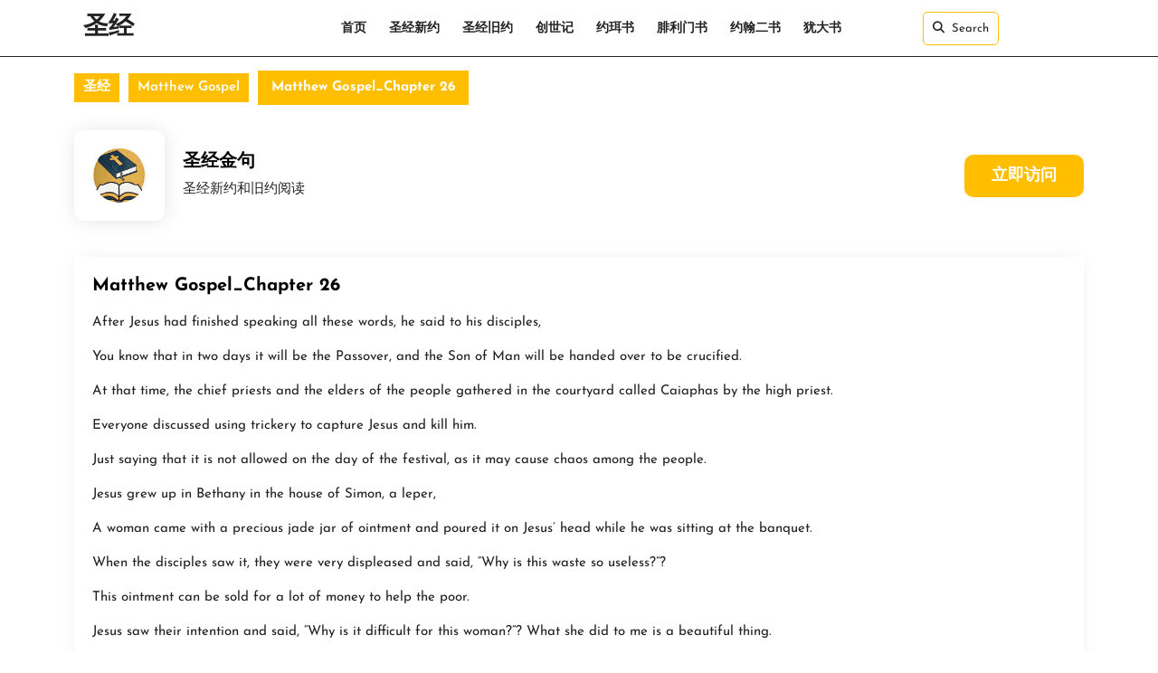

--- FILE ---
content_type: text/html
request_url: http://putianxiezi.com/matthew-gospel/7373.html
body_size: 12516
content:
<!DOCTYPE html>

<html lang="zh-Hans">

	<head>
	  	<meta charset="UTF-8">
	  	<meta name="viewport" content="width=device-width">
	  	<title>Matthew Gospel_Chapter 26 &#8211; 圣经</title>
<meta name='robots' content='max-image-preview:large' />
	<style>img:is([sizes="auto" i], [sizes^="auto," i]) { contain-intrinsic-size: 3000px 1500px }</style>
	<link rel="alternate" type="application/rss+xml" title="圣经 &raquo; Feed" href="http://putianxiezi.com/feed" />
<link rel="alternate" type="application/rss+xml" title="圣经 &raquo; 评论 Feed" href="http://putianxiezi.com/comments/feed" />
<script type="text/javascript">
/* <![CDATA[ */
window._wpemojiSettings = {"baseUrl":"https:\/\/s.w.org\/images\/core\/emoji\/16.0.1\/72x72\/","ext":".png","svgUrl":"https:\/\/s.w.org\/images\/core\/emoji\/16.0.1\/svg\/","svgExt":".svg","source":{"concatemoji":"http:\/\/putianxiezi.com\/wp-includes\/js\/wp-emoji-release.min.js?ver=6.8.2"}};
/*! This file is auto-generated */
!function(s,n){var o,i,e;function c(e){try{var t={supportTests:e,timestamp:(new Date).valueOf()};sessionStorage.setItem(o,JSON.stringify(t))}catch(e){}}function p(e,t,n){e.clearRect(0,0,e.canvas.width,e.canvas.height),e.fillText(t,0,0);var t=new Uint32Array(e.getImageData(0,0,e.canvas.width,e.canvas.height).data),a=(e.clearRect(0,0,e.canvas.width,e.canvas.height),e.fillText(n,0,0),new Uint32Array(e.getImageData(0,0,e.canvas.width,e.canvas.height).data));return t.every(function(e,t){return e===a[t]})}function u(e,t){e.clearRect(0,0,e.canvas.width,e.canvas.height),e.fillText(t,0,0);for(var n=e.getImageData(16,16,1,1),a=0;a<n.data.length;a++)if(0!==n.data[a])return!1;return!0}function f(e,t,n,a){switch(t){case"flag":return n(e,"\ud83c\udff3\ufe0f\u200d\u26a7\ufe0f","\ud83c\udff3\ufe0f\u200b\u26a7\ufe0f")?!1:!n(e,"\ud83c\udde8\ud83c\uddf6","\ud83c\udde8\u200b\ud83c\uddf6")&&!n(e,"\ud83c\udff4\udb40\udc67\udb40\udc62\udb40\udc65\udb40\udc6e\udb40\udc67\udb40\udc7f","\ud83c\udff4\u200b\udb40\udc67\u200b\udb40\udc62\u200b\udb40\udc65\u200b\udb40\udc6e\u200b\udb40\udc67\u200b\udb40\udc7f");case"emoji":return!a(e,"\ud83e\udedf")}return!1}function g(e,t,n,a){var r="undefined"!=typeof WorkerGlobalScope&&self instanceof WorkerGlobalScope?new OffscreenCanvas(300,150):s.createElement("canvas"),o=r.getContext("2d",{willReadFrequently:!0}),i=(o.textBaseline="top",o.font="600 32px Arial",{});return e.forEach(function(e){i[e]=t(o,e,n,a)}),i}function t(e){var t=s.createElement("script");t.src=e,t.defer=!0,s.head.appendChild(t)}"undefined"!=typeof Promise&&(o="wpEmojiSettingsSupports",i=["flag","emoji"],n.supports={everything:!0,everythingExceptFlag:!0},e=new Promise(function(e){s.addEventListener("DOMContentLoaded",e,{once:!0})}),new Promise(function(t){var n=function(){try{var e=JSON.parse(sessionStorage.getItem(o));if("object"==typeof e&&"number"==typeof e.timestamp&&(new Date).valueOf()<e.timestamp+604800&&"object"==typeof e.supportTests)return e.supportTests}catch(e){}return null}();if(!n){if("undefined"!=typeof Worker&&"undefined"!=typeof OffscreenCanvas&&"undefined"!=typeof URL&&URL.createObjectURL&&"undefined"!=typeof Blob)try{var e="postMessage("+g.toString()+"("+[JSON.stringify(i),f.toString(),p.toString(),u.toString()].join(",")+"));",a=new Blob([e],{type:"text/javascript"}),r=new Worker(URL.createObjectURL(a),{name:"wpTestEmojiSupports"});return void(r.onmessage=function(e){c(n=e.data),r.terminate(),t(n)})}catch(e){}c(n=g(i,f,p,u))}t(n)}).then(function(e){for(var t in e)n.supports[t]=e[t],n.supports.everything=n.supports.everything&&n.supports[t],"flag"!==t&&(n.supports.everythingExceptFlag=n.supports.everythingExceptFlag&&n.supports[t]);n.supports.everythingExceptFlag=n.supports.everythingExceptFlag&&!n.supports.flag,n.DOMReady=!1,n.readyCallback=function(){n.DOMReady=!0}}).then(function(){return e}).then(function(){var e;n.supports.everything||(n.readyCallback(),(e=n.source||{}).concatemoji?t(e.concatemoji):e.wpemoji&&e.twemoji&&(t(e.twemoji),t(e.wpemoji)))}))}((window,document),window._wpemojiSettings);
/* ]]> */
</script>
<style id='wp-emoji-styles-inline-css' type='text/css'>

	img.wp-smiley, img.emoji {
		display: inline !important;
		border: none !important;
		box-shadow: none !important;
		height: 1em !important;
		width: 1em !important;
		margin: 0 0.07em !important;
		vertical-align: -0.1em !important;
		background: none !important;
		padding: 0 !important;
	}
</style>
<link rel='stylesheet' id='wp-block-library-css' href='http://putianxiezi.com/wp-includes/css/dist/block-library/style.min.css?ver=6.8.2' type='text/css' media='all' />
<style id='wp-block-library-theme-inline-css' type='text/css'>
.wp-block-audio :where(figcaption){color:#555;font-size:13px;text-align:center}.is-dark-theme .wp-block-audio :where(figcaption){color:#ffffffa6}.wp-block-audio{margin:0 0 1em}.wp-block-code{border:1px solid #ccc;border-radius:4px;font-family:Menlo,Consolas,monaco,monospace;padding:.8em 1em}.wp-block-embed :where(figcaption){color:#555;font-size:13px;text-align:center}.is-dark-theme .wp-block-embed :where(figcaption){color:#ffffffa6}.wp-block-embed{margin:0 0 1em}.blocks-gallery-caption{color:#555;font-size:13px;text-align:center}.is-dark-theme .blocks-gallery-caption{color:#ffffffa6}:root :where(.wp-block-image figcaption){color:#555;font-size:13px;text-align:center}.is-dark-theme :root :where(.wp-block-image figcaption){color:#ffffffa6}.wp-block-image{margin:0 0 1em}.wp-block-pullquote{border-bottom:4px solid;border-top:4px solid;color:currentColor;margin-bottom:1.75em}.wp-block-pullquote cite,.wp-block-pullquote footer,.wp-block-pullquote__citation{color:currentColor;font-size:.8125em;font-style:normal;text-transform:uppercase}.wp-block-quote{border-left:.25em solid;margin:0 0 1.75em;padding-left:1em}.wp-block-quote cite,.wp-block-quote footer{color:currentColor;font-size:.8125em;font-style:normal;position:relative}.wp-block-quote:where(.has-text-align-right){border-left:none;border-right:.25em solid;padding-left:0;padding-right:1em}.wp-block-quote:where(.has-text-align-center){border:none;padding-left:0}.wp-block-quote.is-large,.wp-block-quote.is-style-large,.wp-block-quote:where(.is-style-plain){border:none}.wp-block-search .wp-block-search__label{font-weight:700}.wp-block-search__button{border:1px solid #ccc;padding:.375em .625em}:where(.wp-block-group.has-background){padding:1.25em 2.375em}.wp-block-separator.has-css-opacity{opacity:.4}.wp-block-separator{border:none;border-bottom:2px solid;margin-left:auto;margin-right:auto}.wp-block-separator.has-alpha-channel-opacity{opacity:1}.wp-block-separator:not(.is-style-wide):not(.is-style-dots){width:100px}.wp-block-separator.has-background:not(.is-style-dots){border-bottom:none;height:1px}.wp-block-separator.has-background:not(.is-style-wide):not(.is-style-dots){height:2px}.wp-block-table{margin:0 0 1em}.wp-block-table td,.wp-block-table th{word-break:normal}.wp-block-table :where(figcaption){color:#555;font-size:13px;text-align:center}.is-dark-theme .wp-block-table :where(figcaption){color:#ffffffa6}.wp-block-video :where(figcaption){color:#555;font-size:13px;text-align:center}.is-dark-theme .wp-block-video :where(figcaption){color:#ffffffa6}.wp-block-video{margin:0 0 1em}:root :where(.wp-block-template-part.has-background){margin-bottom:0;margin-top:0;padding:1.25em 2.375em}
</style>
<style id='classic-theme-styles-inline-css' type='text/css'>
/*! This file is auto-generated */
.wp-block-button__link{color:#fff;background-color:#32373c;border-radius:9999px;box-shadow:none;text-decoration:none;padding:calc(.667em + 2px) calc(1.333em + 2px);font-size:1.125em}.wp-block-file__button{background:#32373c;color:#fff;text-decoration:none}
</style>
<style id='global-styles-inline-css' type='text/css'>
:root{--wp--preset--aspect-ratio--square: 1;--wp--preset--aspect-ratio--4-3: 4/3;--wp--preset--aspect-ratio--3-4: 3/4;--wp--preset--aspect-ratio--3-2: 3/2;--wp--preset--aspect-ratio--2-3: 2/3;--wp--preset--aspect-ratio--16-9: 16/9;--wp--preset--aspect-ratio--9-16: 9/16;--wp--preset--color--black: #000000;--wp--preset--color--cyan-bluish-gray: #abb8c3;--wp--preset--color--white: #ffffff;--wp--preset--color--pale-pink: #f78da7;--wp--preset--color--vivid-red: #cf2e2e;--wp--preset--color--luminous-vivid-orange: #ff6900;--wp--preset--color--luminous-vivid-amber: #fcb900;--wp--preset--color--light-green-cyan: #7bdcb5;--wp--preset--color--vivid-green-cyan: #00d084;--wp--preset--color--pale-cyan-blue: #8ed1fc;--wp--preset--color--vivid-cyan-blue: #0693e3;--wp--preset--color--vivid-purple: #9b51e0;--wp--preset--gradient--vivid-cyan-blue-to-vivid-purple: linear-gradient(135deg,rgba(6,147,227,1) 0%,rgb(155,81,224) 100%);--wp--preset--gradient--light-green-cyan-to-vivid-green-cyan: linear-gradient(135deg,rgb(122,220,180) 0%,rgb(0,208,130) 100%);--wp--preset--gradient--luminous-vivid-amber-to-luminous-vivid-orange: linear-gradient(135deg,rgba(252,185,0,1) 0%,rgba(255,105,0,1) 100%);--wp--preset--gradient--luminous-vivid-orange-to-vivid-red: linear-gradient(135deg,rgba(255,105,0,1) 0%,rgb(207,46,46) 100%);--wp--preset--gradient--very-light-gray-to-cyan-bluish-gray: linear-gradient(135deg,rgb(238,238,238) 0%,rgb(169,184,195) 100%);--wp--preset--gradient--cool-to-warm-spectrum: linear-gradient(135deg,rgb(74,234,220) 0%,rgb(151,120,209) 20%,rgb(207,42,186) 40%,rgb(238,44,130) 60%,rgb(251,105,98) 80%,rgb(254,248,76) 100%);--wp--preset--gradient--blush-light-purple: linear-gradient(135deg,rgb(255,206,236) 0%,rgb(152,150,240) 100%);--wp--preset--gradient--blush-bordeaux: linear-gradient(135deg,rgb(254,205,165) 0%,rgb(254,45,45) 50%,rgb(107,0,62) 100%);--wp--preset--gradient--luminous-dusk: linear-gradient(135deg,rgb(255,203,112) 0%,rgb(199,81,192) 50%,rgb(65,88,208) 100%);--wp--preset--gradient--pale-ocean: linear-gradient(135deg,rgb(255,245,203) 0%,rgb(182,227,212) 50%,rgb(51,167,181) 100%);--wp--preset--gradient--electric-grass: linear-gradient(135deg,rgb(202,248,128) 0%,rgb(113,206,126) 100%);--wp--preset--gradient--midnight: linear-gradient(135deg,rgb(2,3,129) 0%,rgb(40,116,252) 100%);--wp--preset--font-size--small: 13px;--wp--preset--font-size--medium: 20px;--wp--preset--font-size--large: 36px;--wp--preset--font-size--x-large: 42px;--wp--preset--spacing--20: 0.44rem;--wp--preset--spacing--30: 0.67rem;--wp--preset--spacing--40: 1rem;--wp--preset--spacing--50: 1.5rem;--wp--preset--spacing--60: 2.25rem;--wp--preset--spacing--70: 3.38rem;--wp--preset--spacing--80: 5.06rem;--wp--preset--shadow--natural: 6px 6px 9px rgba(0, 0, 0, 0.2);--wp--preset--shadow--deep: 12px 12px 50px rgba(0, 0, 0, 0.4);--wp--preset--shadow--sharp: 6px 6px 0px rgba(0, 0, 0, 0.2);--wp--preset--shadow--outlined: 6px 6px 0px -3px rgba(255, 255, 255, 1), 6px 6px rgba(0, 0, 0, 1);--wp--preset--shadow--crisp: 6px 6px 0px rgba(0, 0, 0, 1);}:where(.is-layout-flex){gap: 0.5em;}:where(.is-layout-grid){gap: 0.5em;}body .is-layout-flex{display: flex;}.is-layout-flex{flex-wrap: wrap;align-items: center;}.is-layout-flex > :is(*, div){margin: 0;}body .is-layout-grid{display: grid;}.is-layout-grid > :is(*, div){margin: 0;}:where(.wp-block-columns.is-layout-flex){gap: 2em;}:where(.wp-block-columns.is-layout-grid){gap: 2em;}:where(.wp-block-post-template.is-layout-flex){gap: 1.25em;}:where(.wp-block-post-template.is-layout-grid){gap: 1.25em;}.has-black-color{color: var(--wp--preset--color--black) !important;}.has-cyan-bluish-gray-color{color: var(--wp--preset--color--cyan-bluish-gray) !important;}.has-white-color{color: var(--wp--preset--color--white) !important;}.has-pale-pink-color{color: var(--wp--preset--color--pale-pink) !important;}.has-vivid-red-color{color: var(--wp--preset--color--vivid-red) !important;}.has-luminous-vivid-orange-color{color: var(--wp--preset--color--luminous-vivid-orange) !important;}.has-luminous-vivid-amber-color{color: var(--wp--preset--color--luminous-vivid-amber) !important;}.has-light-green-cyan-color{color: var(--wp--preset--color--light-green-cyan) !important;}.has-vivid-green-cyan-color{color: var(--wp--preset--color--vivid-green-cyan) !important;}.has-pale-cyan-blue-color{color: var(--wp--preset--color--pale-cyan-blue) !important;}.has-vivid-cyan-blue-color{color: var(--wp--preset--color--vivid-cyan-blue) !important;}.has-vivid-purple-color{color: var(--wp--preset--color--vivid-purple) !important;}.has-black-background-color{background-color: var(--wp--preset--color--black) !important;}.has-cyan-bluish-gray-background-color{background-color: var(--wp--preset--color--cyan-bluish-gray) !important;}.has-white-background-color{background-color: var(--wp--preset--color--white) !important;}.has-pale-pink-background-color{background-color: var(--wp--preset--color--pale-pink) !important;}.has-vivid-red-background-color{background-color: var(--wp--preset--color--vivid-red) !important;}.has-luminous-vivid-orange-background-color{background-color: var(--wp--preset--color--luminous-vivid-orange) !important;}.has-luminous-vivid-amber-background-color{background-color: var(--wp--preset--color--luminous-vivid-amber) !important;}.has-light-green-cyan-background-color{background-color: var(--wp--preset--color--light-green-cyan) !important;}.has-vivid-green-cyan-background-color{background-color: var(--wp--preset--color--vivid-green-cyan) !important;}.has-pale-cyan-blue-background-color{background-color: var(--wp--preset--color--pale-cyan-blue) !important;}.has-vivid-cyan-blue-background-color{background-color: var(--wp--preset--color--vivid-cyan-blue) !important;}.has-vivid-purple-background-color{background-color: var(--wp--preset--color--vivid-purple) !important;}.has-black-border-color{border-color: var(--wp--preset--color--black) !important;}.has-cyan-bluish-gray-border-color{border-color: var(--wp--preset--color--cyan-bluish-gray) !important;}.has-white-border-color{border-color: var(--wp--preset--color--white) !important;}.has-pale-pink-border-color{border-color: var(--wp--preset--color--pale-pink) !important;}.has-vivid-red-border-color{border-color: var(--wp--preset--color--vivid-red) !important;}.has-luminous-vivid-orange-border-color{border-color: var(--wp--preset--color--luminous-vivid-orange) !important;}.has-luminous-vivid-amber-border-color{border-color: var(--wp--preset--color--luminous-vivid-amber) !important;}.has-light-green-cyan-border-color{border-color: var(--wp--preset--color--light-green-cyan) !important;}.has-vivid-green-cyan-border-color{border-color: var(--wp--preset--color--vivid-green-cyan) !important;}.has-pale-cyan-blue-border-color{border-color: var(--wp--preset--color--pale-cyan-blue) !important;}.has-vivid-cyan-blue-border-color{border-color: var(--wp--preset--color--vivid-cyan-blue) !important;}.has-vivid-purple-border-color{border-color: var(--wp--preset--color--vivid-purple) !important;}.has-vivid-cyan-blue-to-vivid-purple-gradient-background{background: var(--wp--preset--gradient--vivid-cyan-blue-to-vivid-purple) !important;}.has-light-green-cyan-to-vivid-green-cyan-gradient-background{background: var(--wp--preset--gradient--light-green-cyan-to-vivid-green-cyan) !important;}.has-luminous-vivid-amber-to-luminous-vivid-orange-gradient-background{background: var(--wp--preset--gradient--luminous-vivid-amber-to-luminous-vivid-orange) !important;}.has-luminous-vivid-orange-to-vivid-red-gradient-background{background: var(--wp--preset--gradient--luminous-vivid-orange-to-vivid-red) !important;}.has-very-light-gray-to-cyan-bluish-gray-gradient-background{background: var(--wp--preset--gradient--very-light-gray-to-cyan-bluish-gray) !important;}.has-cool-to-warm-spectrum-gradient-background{background: var(--wp--preset--gradient--cool-to-warm-spectrum) !important;}.has-blush-light-purple-gradient-background{background: var(--wp--preset--gradient--blush-light-purple) !important;}.has-blush-bordeaux-gradient-background{background: var(--wp--preset--gradient--blush-bordeaux) !important;}.has-luminous-dusk-gradient-background{background: var(--wp--preset--gradient--luminous-dusk) !important;}.has-pale-ocean-gradient-background{background: var(--wp--preset--gradient--pale-ocean) !important;}.has-electric-grass-gradient-background{background: var(--wp--preset--gradient--electric-grass) !important;}.has-midnight-gradient-background{background: var(--wp--preset--gradient--midnight) !important;}.has-small-font-size{font-size: var(--wp--preset--font-size--small) !important;}.has-medium-font-size{font-size: var(--wp--preset--font-size--medium) !important;}.has-large-font-size{font-size: var(--wp--preset--font-size--large) !important;}.has-x-large-font-size{font-size: var(--wp--preset--font-size--x-large) !important;}
:where(.wp-block-post-template.is-layout-flex){gap: 1.25em;}:where(.wp-block-post-template.is-layout-grid){gap: 1.25em;}
:where(.wp-block-columns.is-layout-flex){gap: 2em;}:where(.wp-block-columns.is-layout-grid){gap: 2em;}
:root :where(.wp-block-pullquote){font-size: 1.5em;line-height: 1.6;}
</style>
<link rel='stylesheet' id='video-podcasting-font-css' href='http://putianxiezi.com/wp-content/fonts/2230032347392753b31b80a7e2020727.css?ver=6.8.2' type='text/css' media='all' />
<link rel='stylesheet' id='video-podcasting-block-style-css' href='http://putianxiezi.com/wp-content/themes/video-podcasting/assets/css/blocks.css?ver=6.8.2' type='text/css' media='all' />
<link rel='stylesheet' id='video-podcasting-block-patterns-style-frontend-css' href='http://putianxiezi.com/wp-content/themes/video-podcasting/inc/block-patterns/css/block-frontend.css?ver=6.8.2' type='text/css' media='all' />
<link rel='stylesheet' id='bootstrap-style-css' href='http://putianxiezi.com/wp-content/themes/video-podcasting/assets/css/bootstrap.css?ver=6.8.2' type='text/css' media='all' />
<link rel='stylesheet' id='video-podcasting-basic-style-css' href='http://putianxiezi.com/wp-content/themes/video-podcasting/style.css?ver=6.8.2' type='text/css' media='all' />
<style id='video-podcasting-basic-style-inline-css' type='text/css'>
@media screen and (max-width:1000px) {}@media screen and (max-width:720px) {}@media screen and (min-width: 721px) and (max-width: 768px) {}body{max-width: 100%;}#slider.slider-img img{opacity:0.7}#slider{background-color: 1;}.page-template-custom-home-page .main-header{position: static; border-bottom: 1px solid #222222;}#slider{display:none;} @media screen and (max-width:575px) {#slider{display:block;} }@media screen and (max-width:575px) {#sidebar{display:block;} }@media screen and (max-width:575px) {.scrollup i{visibility:visible !important;} }.post-main-box .more-btn a{font-size: 14;}.post-main-box .more-btn a{text-transform:Uppercase;}.post-main-box .more-btn a{letter-spacing: 14;}.post-main-box{}#footer h3, #footer .wp-block-search .wp-block-search__label{text-align: left;}#footer .widget{text-align: left;}.copyright p{width:100%; text-align:center; float:none;}#footer{background-attachment: scroll !important;}#footer{background-position: center center!important;}.main-navigation a{}.main-header{background-position: center top!important;}.main-navigation a{font-weight: 600;}.main-navigation a{text-transform:Uppercase;}.woocommerce ul.products li.product .onsale{left: auto !important; right: 10px !important;}#footer{}#footer h3, a.rsswidget.rss-widget-title{letter-spacing: 1px;}#footer h3, a.rsswidget.rss-widget-title{font-size: 30px;}#footer h3{text-transform:Capitalize;}#footer h3, a.rsswidget.rss-widget-title{font-weight: 600;}@media screen and (max-width:575px){
			#preloader{display:none !important;} }@media screen and (min-width:768px) {.bradcrumbs{text-align:start;}}
</style>
<link rel='stylesheet' id='font-awesome-css-css' href='http://putianxiezi.com/wp-content/themes/video-podcasting/assets/css/fontawesome-all.css?ver=6.8.2' type='text/css' media='all' />
<link rel='stylesheet' id='animate-style-css' href='http://putianxiezi.com/wp-content/themes/video-podcasting/assets/css/animate.css?ver=6.8.2' type='text/css' media='all' />
<link rel='stylesheet' id='dashicons-css' href='http://putianxiezi.com/wp-includes/css/dashicons.min.css?ver=6.8.2' type='text/css' media='all' />
<script type="text/javascript" src="http://putianxiezi.com/wp-includes/js/jquery/jquery.min.js?ver=3.7.1" id="jquery-core-js"></script>
<script type="text/javascript" src="http://putianxiezi.com/wp-includes/js/jquery/jquery-migrate.min.js?ver=3.4.1" id="jquery-migrate-js"></script>
<link rel="https://api.w.org/" href="http://putianxiezi.com/wp-json/" /><link rel="alternate" title="JSON" type="application/json" href="http://putianxiezi.com/wp-json/wp/v2/posts/7373" /><link rel="EditURI" type="application/rsd+xml" title="RSD" href="http://putianxiezi.com/xmlrpc.php?rsd" />
<meta name="generator" content="WordPress 6.8.2" />
<link rel="canonical" href="http://putianxiezi.com/matthew-gospel/7373.html" />
<link rel='shortlink' href='http://putianxiezi.com/?p=7373' />
<link rel="alternate" title="oEmbed (JSON)" type="application/json+oembed" href="http://putianxiezi.com/wp-json/oembed/1.0/embed?url=http%3A%2F%2Fputianxiezi.com%2Fmatthew-gospel%2F7373.html" />
<link rel="alternate" title="oEmbed (XML)" type="text/xml+oembed" href="http://putianxiezi.com/wp-json/oembed/1.0/embed?url=http%3A%2F%2Fputianxiezi.com%2Fmatthew-gospel%2F7373.html&#038;format=xml" />
	</head>

	<body class="wp-singular post-template-default single single-post postid-7373 single-format-standard wp-embed-responsive wp-theme-video-podcasting">
	
	<header role="banner">
		<a class="screen-reader-text skip-link" href="#maincontent" >Skip to content<span class="screen-reader-text">Skip to content</span></a>
		<div class="home-page-header position-relative">
			
<div class="main-header">
  <div class="container">
    <div class="row">
      <div class="col-lg-3 col-md-4 col-9">
        <div class="logo text-start">
                                                                                <p class="site-title mb-0"><a href="http://putianxiezi.com/" rel="home">圣经</a></p>
                                                                                    </div>
      </div>
      <div class=" col-lg-7 col-md-6  col-3 align-self-center">
        
<div id="header">
  <div class="toggle-nav mobile-menu text-end">
    <button role="tab" onclick="video_podcasting_menu_open_nav()" class="responsivetoggle"><i class="fas fa-bars"></i><span class="screen-reader-text">Open Button</span></button>
  </div>
  <div id="mySidenav" class="nav sidenav">
    <nav id="site-navigation" class="main-navigation" role="navigation" aria-label="Top Menu">
      <div class="main-menu clearfix"><ul id="menu-%e9%a1%b6%e9%83%a8%e8%8f%9c%e5%8d%95" class="clearfix mobile_nav"><li id="menu-item-4666" class="menu-item menu-item-type-custom menu-item-object-custom menu-item-home menu-item-4666"><a href="http://putianxiezi.com/">首页</a></li>
<li id="menu-item-4667" class="menu-item menu-item-type-taxonomy menu-item-object-category menu-item-4667"><a href="http://putianxiezi.com/category/xinyue">圣经新约</a></li>
<li id="menu-item-4668" class="menu-item menu-item-type-taxonomy menu-item-object-category menu-item-4668"><a href="http://putianxiezi.com/category/jiuyue">圣经旧约</a></li>
<li id="menu-item-4599" class="menu-item menu-item-type-taxonomy menu-item-object-category menu-item-4599"><a href="http://putianxiezi.com/category/jiuyue/genesis">创世记</a></li>
<li id="menu-item-4650" class="menu-item menu-item-type-taxonomy menu-item-object-category menu-item-4650"><a href="http://putianxiezi.com/category/jiuyue/joel">约珥书</a></li>
<li id="menu-item-4652" class="menu-item menu-item-type-taxonomy menu-item-object-category menu-item-4652"><a href="http://putianxiezi.com/category/xinyue/philemon">腓利门书</a></li>
<li id="menu-item-4653" class="menu-item menu-item-type-taxonomy menu-item-object-category menu-item-4653"><a href="http://putianxiezi.com/category/xinyue/john456">约翰二书</a></li>
<li id="menu-item-4655" class="menu-item menu-item-type-taxonomy menu-item-object-category menu-item-4655"><a href="http://putianxiezi.com/category/xinyue/jude">犹大书</a></li>
</ul></div>      <a href="javascript:void(0)" class="closebtn mobile-menu" onclick="video_podcasting_menu_close_nav()"><i class="fas fa-times"></i><span class="screen-reader-text">Close Button</span></a>
    </nav>
  </div>
</div>      </div>
       
      <div class="col-lg-1 col-md-2 col-6 ps-md-0 pe-lg-0 align-self-center">
        <span class="search-box">
          <a href="#"><i class="fas fa-search me-2"></i>Search</a>
        </span>
      </div>
      <div class="serach_outer">
        <div class="closepop"><a href="#maincontent"><i class="fa fa-window-close"></i></a></div>
        <div class="serach_inner">
          
<form method="get" class="search-form" action="http://putianxiezi.com/">
	<label>
		<span class="screen-reader-text">Search for:</span>
		<input type="search" class="search-field" placeholder="SEARCH" value="" name="s">
	</label>
	<input type="submit" class="search-submit" value="SEARCH">
</form>        </div>
      </div>
    </div>
  </div>
</div>		</div>
		<link rel='stylesheet'  href='http://putianxiezi.com/wp-content/themes/video-podcasting/add2024.css' type='text/css'  />
	
	</header>

	


<div class="container">
    <div class="bradcrumbs">
        <a href="http://putianxiezi.com">圣经</a> 
                                    <a href="http://putianxiezi.com/category/matthew-gospel" rel="category tag">Matthew Gospel</a>
                            <span>Matthew Gospel_Chapter 26</span>
    </div>

    <div class="aiInfoBox d-flex-center-between">
        <div class="aiinfoL d-flex-center">
   
             <div class="pic d-flex-center-center">
                 <img src="https://img.aiwanxm.com/sj.png" alt="圣经" />
            </div>
            <div class="picR">
               <h5>圣经金句</h5>
               <div class="pt text-overflow1">圣经新约和旧约阅读</div>
            </div>
        </div>
       <a href="http://dfyyy.com?xhd" class="aiBtn">立即访问</a>
    </div>

    <article class="articleTxt">
        <h3>Matthew Gospel_Chapter 26</h3>
        <p><p>After Jesus had finished speaking all these words, he said to his disciples,</p>
<p>You know that in two days it will be the Passover, and the Son of Man will be handed over to be crucified.</p>
<p>At that time, the chief priests and the elders of the people gathered in the courtyard called Caiaphas by the high priest.</p>
<p>Everyone discussed using trickery to capture Jesus and kill him.</p>
<p>Just saying that it is not allowed on the day of the festival, as it may cause chaos among the people.</p>
<p>Jesus grew up in Bethany in the house of Simon, a leper,</p>
<p>A woman came with a precious jade jar of ointment and poured it on Jesus&#8217; head while he was sitting at the banquet.</p>
<p>When the disciples saw it, they were very displeased and said, &#8220;Why is this waste so useless?&#8221;?</p>
<p>This ointment can be sold for a lot of money to help the poor.</p>
<p>Jesus saw their intention and said, &#8220;Why is it difficult for this woman?&#8221;? What she did to me is a beautiful thing.</p>
<p>Because poor people are always with you. It&#8217;s just that you don&#8217;t often have me.</p>
<p>She poured this ointment on me for my burial.</p>
<p>I tell you the truth, no matter where this gospel is preached throughout the world, you will also recount what this woman has done as a memory.</p>
<p>At that moment, one of the twelve disciples, named Judas Iscariot, went to the chief priest and said,</p>
<p>How much money are you willing to give me when I hand him over to you. They gave him thirty yuan.</p>
<p>From then on, he sought an opportunity to deliver Jesus to them.</p>
<p>On the first day of the Feast of Unleavened Bread, his disciples came and asked Jesus, &#8220;Where do you want us to prepare for you when you eat the Passover?&#8221;?</p>
<p>Jesus said, Go into the city, go to someone, and say to him, Master, my time is coming soon. My disciples and I will keep the Passover at your house.</p>
<p>As Jesus commanded, the disciples went and prepared the Passover feast.</p>
<p>In the evening, Jesus and the twelve disciples sat at the table.</p>
<p>As he was eating, Jesus said, Truly I tell you, one of you will betray me.</p>
<p>They were very sorrowful and asked him one by one, &#8220;Lord, is it me?&#8221;?</p>
<p>Jesus answered and said, He who dips his hand in a plate with me will betray me.</p>
<p>The Son of Man shall surely pass away, as it is written of him: but woe to those who sell the Son of Man. It would be better if that person were not born in this world.</p>
<p>Judas, who betrayed Jesus, asked him, &#8220;Rabbi, is it me?&#8221;? Jesus said, You are right.</p>
<p>As they were eating, Jesus took bread and blessed it. He broke it open and handed it to his disciples, saying, Take it and eat, this is my body.</p>
<p>Pick up the cup again, thank you, hand it to them, and say, you all drink this.</p>
<p>Because this is the blood of my covenant, which is shed for many to be forgiven.</p>
<p>But I tell you, from now on, I will no longer drink this grape juice until the day when I drink new wine with you in my father&#8217;s kingdom.</p>
<p>They sang a poem and went out to Mount Olive.</p>
<p>At that time, Jesus said to them, Tonight you will all fall because of me. Because it is written in the scripture that I will strike the shepherd, and the sheep will be scattered.</p>
<p>But after I am resurrected, I will go to Galilee before you.</p>
<p>Peter said, Although everyone falls for your sake, I will never fall.</p>
<p>Jesus said, Truly I tell you, before the rooster crows tonight, you will deny me three times.</p>
<p>Peter said, Even if I must die with you, I cannot deny you. All the disciples said so.</p>
<p>Jesus and his disciples came to a place called Gethsemane and said to them, &#8220;Sit here while I go over there to pray.&#8221;.</p>
<p>So he took Peter and the two sons of Zebedee with him, and became very sad and extremely distressed.</p>
<p>And he said to them, My heart is very sad, almost dying. Wait here and watch with me.</p>
<p>He walked a little further and knelt down on the ground, praying, saying, &#8220;My father, if it is possible, please let this cup leave me.&#8221;. However, don&#8217;t follow my instructions, just follow your instructions.</p>
<p>When he came to his disciples and saw them asleep, he said to Peter, &#8220;What&#8217;s wrong? Can&#8217;t you watch with me for a while?&#8221;?</p>
<p>Be vigilant and pray, so as not to fall into temptation. Your soul is willing, but your body is weak.</p>
<p>The second time he went and prayed, saying, &#8220;My father, if this cup cannot leave me, I will drink it, and may your will be fulfilled.&#8221;.</p>
<p>I came to see them sleeping again because their eyes were tired.</p>
<p>Jesus left them again. The words spoken during the third prayer remained the same as before.</p>
<p>So he came to his disciples and said to them, &#8220;Now go back to sleep and rest.&#8221;. The time has come for the Son of Man to be sold into the hands of sinners.</p>
<p>Get up, let&#8217;s go. Look, the person who sold me is approaching.</p>
<p>As he spoke, Judas, one of the twelve disciples, came with him, along with many others, wielding swords and sticks, from the chief priests and elders of the people.</p>
<p>The one who betrayed Jesus gave them a secret signal, saying, Whoever I kiss is him. You can hold onto him.</p>
<p>Judas immediately went to Jesus and said, Greet Rabbi. Just kiss him.</p>
<p>Jesus said to him, Friend, do what you have come to do. So those people came forward and grabbed Jesus with their hands.</p>
<p>A man who was following Jesus reached out and drew a sword, and struck a servant of the high priest, cutting off one of his ears.</p>
<p>Jesus said to him, Put the sword in its sheath. Anyone who uses a knife will die by the sword.</p>
<p>Do you think I can&#8217;t beg my father to send me twelve battalions of angels now?</p>
<p>If that&#8217;s the case, how can it be fulfilled if the scripture says that things must be like this?</p>
<p>At that time, Jesus said to the crowd, &#8220;Are you coming out with swords and sticks to take me like taking a thief?&#8221;? I sit in the temple every day teaching, but you did not take me.</p>
<p>But all these things were accomplished to fulfill the words of the prophets. At that moment, all the disciples left him and fled.</p>
<p>Those who took Jesus brought him to Caiaphas the high priest. The literati and elders have already gathered there.</p>
<p>Peter followed Jesus from a distance until he entered the courtyard of the high priest, and sat with the attendants to see what was going on.</p>
<p>The chief priests and the entire council searched for false testimony and accused Jesus to put him to death.</p>
<p>Although many people have come to testify falsely, there is no conclusive evidence. Two people came forward to say,</p>
<p>This person once said, &#8220;I can demolish the temple of God and build it again within three days.&#8221;.</p>
<p>The high priest stood up and said to Jesus, &#8220;Do you not answer anything?&#8221;? What are these people testifying against you?</p>
<p>But Jesus remained silent. The high priest said to him, &#8220;As the living God, I make you swear to tell us whether you are the Son of God, Christ or not.&#8221;.</p>
<p>Jesus said to him, You are right. However, I tell you that later on, you will see the Son of Man sitting on the right side of the Mighty One, descending on the clouds of heaven.</p>
<p>The high priest tore open his clothes and said, &#8220;He has spoken blasphemy. Why do we need any more witnesses?&#8221;? Now you have all heard this blasphemy.</p>
<p>What are your opinions? They replied, &#8216;He&#8217;s damn.&#8217;.</p>
<p>They spat on his face and punched him. He also used his palm to hit him, saying,</p>
<p>Christ, you are a prophet, tell us who struck you.</p>
<p>Peter was sitting outside in the courtyard when a maid came to him and said, &#8220;You have always been with Jesus the Galilean.&#8221;.</p>
<p>But Peter denied it in front of everyone, saying, I do not know what you are saying.</p>
<p>And as she went out to the door, another maid saw him and said to the people there, This man is also with Jesus the Nazarene.</p>
<p>Peter denied it again and swore, saying, I do not recognize that person.</p>
<p>Not long after, the person standing next to Peter came forward and said, &#8220;You are really one of them.&#8221;. Your accent has exposed you.</p>
<p>Peter cursed and swore, saying, I do not recognize that person. The rooster immediately crowed.</p>
<p>Peter remembered what Jesus had said: Before the rooster crows, you will deny me three times. He went out to cry bitterly.</p>
</p>
        <div class="pagination">
    <div class="previous-link">
            </div>
    <div class="next-link">
            </div>
</div>
                    <a href="http://dfyyy.com?cc" style="color: #ff5733; font-size: 18px; font-weight: bold; text-decoration: none; background-color: #ffff00; padding: 5px 10px; border-radius: 5px;">圣经每日鉴赏</a>

    </article>

    <div class="aiList">
    <h5 class="alListT d-flex-center-between">
        相关推荐
                                       <a href="http://putianxiezi.com/category/matthew-gospel" rel="category tag">查看更多</a>
                          
    </h5>
    <ul class="d-flex-center aiListUl flex-wrap">
                        <li>
                    <a href="http://putianxiezi.com/matthew-gospel/7331.html" class="d-flex-center">
                        <img class="flex-shrink" src="https://img.aiwanxm.com/sj.png" alt="" />                        <div class="aiRinf">
                            <!--text-overflow1-->
                            <h6 class="">Matthew Gospel_Chapter 5</h6>
                            <div class="text-overflow2 ait01">When Jesus saw ...</div>
                        </div>
                    </a>
                </li>
                        <li>
                    <a href="http://putianxiezi.com/matthew-gospel/7345.html" class="d-flex-center">
                        <img class="flex-shrink" src="https://img.aiwanxm.com/sj.png" alt="" />                        <div class="aiRinf">
                            <!--text-overflow1-->
                            <h6 class="">Matthew Gospel_Chapter 12</h6>
                            <div class="text-overflow2 ait01">At that time, J...</div>
                        </div>
                    </a>
                </li>
                        <li>
                    <a href="http://putianxiezi.com/matthew-gospel/7335.html" class="d-flex-center">
                        <img class="flex-shrink" src="https://img.aiwanxm.com/sj.png" alt="" />                        <div class="aiRinf">
                            <!--text-overflow1-->
                            <h6 class="">Matthew Gospel_Chapter 7</h6>
                            <div class="text-overflow2 ait01">Do not judge pe...</div>
                        </div>
                    </a>
                </li>
                        <li>
                    <a href="http://putianxiezi.com/matthew-gospel/7325.html" class="d-flex-center">
                        <img class="flex-shrink" src="https://img.aiwanxm.com/sj.png" alt="" />                        <div class="aiRinf">
                            <!--text-overflow1-->
                            <h6 class="">Matthew Gospel_Chapter 2</h6>
                            <div class="text-overflow2 ait01">When King Herod...</div>
                        </div>
                    </a>
                </li>
                        <li>
                    <a href="http://putianxiezi.com/matthew-gospel/7349.html" class="d-flex-center">
                        <img class="flex-shrink" src="https://img.aiwanxm.com/sj.png" alt="" />                        <div class="aiRinf">
                            <!--text-overflow1-->
                            <h6 class="">Matthew Gospel_Chapter 14</h6>
                            <div class="text-overflow2 ait01">At that time, K...</div>
                        </div>
                    </a>
                </li>
                        <li>
                    <a href="http://putianxiezi.com/matthew-gospel/7367.html" class="d-flex-center">
                        <img class="flex-shrink" src="https://img.aiwanxm.com/sj.png" alt="" />                        <div class="aiRinf">
                            <!--text-overflow1-->
                            <h6 class="">Matthew Gospel_Chapter 23</h6>
                            <div class="text-overflow2 ait01">At that time, J...</div>
                        </div>
                    </a>
                </li>
                        <li>
                    <a href="http://putianxiezi.com/matthew-gospel/7361.html" class="d-flex-center">
                        <img class="flex-shrink" src="https://img.aiwanxm.com/sj.png" alt="" />                        <div class="aiRinf">
                            <!--text-overflow1-->
                            <h6 class="">Matthew Gospel_Chapter 20</h6>
                            <div class="text-overflow2 ait01">Because the kin...</div>
                        </div>
                    </a>
                </li>
                        <li>
                    <a href="http://putianxiezi.com/matthew-gospel/7333.html" class="d-flex-center">
                        <img class="flex-shrink" src="https://img.aiwanxm.com/sj.png" alt="" />                        <div class="aiRinf">
                            <!--text-overflow1-->
                            <h6 class="">Matthew Gospel_Chapter 6</h6>
                            <div class="text-overflow2 ait01">Be careful not ...</div>
                        </div>
                    </a>
                </li>
            </ul>
</div>
        
   



</div>





<!--cos-html-cache-safe-tag-->
    <footer role="contentinfo">
                    <aside id="footer" class="copyright-wrapper" role="complementary" aria-label="Footer">
                <div class="container">
                                        <div class="row">
                        <div class="footer_hide col-xs-12 footer-block">
                                                    </div>
                        <div class="footer_hide col-xs-12 footer-block">
                                                    </div>
                        <div class="footer_hide col-xs-12 col-xs-12 footer-block">
                                                    </div>
                        <div class="footer_hide col-xs-12 footer-block">
                                                    </div>
                    </div>
                </div>
            </aside>
         
                    <div id="footer-2" class="pt-3 pb-3 text-center">
              	<div class="copyright container">
                    <!--<p class="mb-0"><a href=https://www.themescaliber.com/products/free-video-podcast-wordpress-theme target='_blank'>Video Podcasting WordPress Theme</a> By VWThemes</p>-->
                     
                                                                                                                    <a href="#" class="scrollup"><i class="fas fa-long-arrow-alt-up"></i><span class="screen-reader-text">Scroll Up</span></a>
                                                          	</div>
              	<div class="clear"></div>
            </div>
            </footer>
        <script type="speculationrules">
{"prefetch":[{"source":"document","where":{"and":[{"href_matches":"\/*"},{"not":{"href_matches":["\/wp-*.php","\/wp-admin\/*","\/wp-content\/uploads\/*","\/wp-content\/*","\/wp-content\/plugins\/*","\/wp-content\/themes\/video-podcasting\/*","\/*\\?(.+)"]}},{"not":{"selector_matches":"a[rel~=\"nofollow\"]"}},{"not":{"selector_matches":".no-prefetch, .no-prefetch a"}}]},"eagerness":"conservative"}]}
</script>
<script type="text/javascript" src="http://putianxiezi.com/wp-content/themes/video-podcasting/assets/js/jquery.superfish.js?ver=2.1.2" id="jquery-superfish-js"></script>
<script type="text/javascript" src="http://putianxiezi.com/wp-content/themes/video-podcasting/assets/js/bootstrap.js?ver=6.8.2" id="bootstrap-js-js"></script>
<script type="text/javascript" src="http://putianxiezi.com/wp-content/themes/video-podcasting/assets/js/custom.js?ver=6.8.2" id="video-podcasting-custom-scripts-js"></script>
<script type="text/javascript" src="http://putianxiezi.com/wp-content/themes/video-podcasting/assets/js/wow.js?ver=6.8.2" id="wow-jquery-js"></script>
    </body>
</html>
<script>
var _hmt = _hmt || [];
(function() {
  var hm = document.createElement("script");
  hm.src = "https://hm.baidu.com/hm.js?97dd5814b85a3e5197526bd587f97f0a";
  var s = document.getElementsByTagName("script")[0]; 
  s.parentNode.insertBefore(hm, s);
})();
</script>
<!--this is a real static html file created at 2025-09-10 07:08:43 by cos-html-cache 2.7.3 -->

--- FILE ---
content_type: text/css
request_url: http://putianxiezi.com/wp-content/themes/video-podcasting/inc/block-patterns/css/block-frontend.css?ver=6.8.2
body_size: 963
content:
/*banner-section*/
.banner-section h4, .banner-section p, .banner-section .block-editor-rich-text__editable.wp-block-button__link, .products-outer-box p, .products-outer-box .wc-block-grid__product-title, .about-section h2{ 
    font-family: 'Josefin Sans', sans-serif;
}
.banner-section {
    width: auto;
    height: auto;
}
.banner-section .wp-block-cover__inner-container{
    width: auto;
}
.banner-section img.wp-image-1402,.banner-section img.wp-image-1404,.banner-section img.wp-image-1405{
    width: auto;
}
.banner-section h1{
    font-size: 58px !important;
    margin-bottom: 0;
    font-weight: 700;
}
.banner-section .banner-section1 .wp-block-image figcaption {
    color: #555 !important;
    font-style: normal !important;
}
.banner-section-img3, .banner-section-img2{
    margin-left: 0px;
}
.image-section{
    margin-top: 30px;
}
/*about section*/
.about-section .about-section2{
    align-self: center !important;
}
.about-section{
    padding-top: 45px;
}
.about-section .about-section2 h3{
    color: #C2C2C2;
    font-size: 16px;
    font-weight: 500;
}
.about-section .about-section2 h2{
    color: #222;
    font-size: 28px;
    font-weight: 500;
    margin-bottom: 15px;
}
.about-section .about-section2 a{
    display: inline-block;
    color: #fff;
    background-color: #ffbf00;
    padding: 10px 20px;
    border-radius: 6px !important;
    line-height: 1;
}
.about-section .about-section2 a:hover{
    background:#222 !important;
}
.banner-section1{
    padding-left: 0 !important;
}
.about-section1-img img{
    width: auto;
}
 @media screen and (min-width: 320px) and (max-width: 575px){
    .banner-section img{
        height: auto !important;
    }
    .banner-section h1{
        font-size: 20px !important;
        text-align: center;
        margin-bottom: 16px;
    }
    .banner-section p{
        display: none;
    }
    .banner-section audio{
       min-width: 220px;
    }
    .about-section .about-section2 .wp-block-image figcaption {
        color: #555 !important;
    }
    .about-section {
        padding-top: 0px;
        margin-left: 10px !important;
        margin-right: 10px !important;
    }
    .banner-section img.wp-image-1402,.banner-section img.wp-image-1404,.banner-section img.wp-image-1405{
        width: 95%;;
    }
    .banner-section .banner-section1 .wp-block-image figcaption {
       text-align: center;
    }
    .banner-section .wp-block-columns{
        margin-top: 50px;
        margin-left: -10px;
        margin-right: -10px;
        margin-bottom: 0px;
    }
    .banner-section-img2, .banner-section-img3, .banner-section-img1{
        text-align: center !important;
        margin: 0 auto;
    }
}
@media screen and (min-width: 576px) and (max-width: 768px){
    .banner-section h1 {
        font-size: 35px !important;
        margin-bottom: 10px;
        font-weight: 700;
    }   
    .banner-section img{
       height:80% !important;
    }  
    .banner-section .image-section, .about-section .wp-block-columns{
      flex-wrap: nowrap !important;
    } 
    .banner-section{
      min-height: 0px !important;
    }
    .about-section {
        padding-top:0px;
    }
    .banner-section p{
        display: none;
    }
    .banner-section-img3{
        margin-left: -100px;
    }
    .banner-section-img2{
        margin-left: -50px;
    }
    .image-section{
        gap: 0em;
    }
}


--- FILE ---
content_type: text/css
request_url: http://putianxiezi.com/wp-content/themes/video-podcasting/add2024.css
body_size: 1334
content:
* {
	padding: 0;
	margin: 0;
	box-sizing: border-box;
}

.d-flex {
	display: flex;
}

.d-flex-center-center {
	display: flex;
	align-items: center;
	justify-content: center;
}

.leftBox {
	overflow: hidden;
}

.articleLeft {
	overflow: hidden;
}

.d-flex-center {
	display: flex;
	align-items: center;
}

.d-flex-en {
	display: flex;
	align-items: flex-end;
}

.d-flex-start {
	display: flex;
	align-items: flex-start;
}

.d-flex-end {
	display: flex;
	justify-content: flex-end;
}

.d-flex-between {
	display: flex;
	justify-content: space-between;
}

.d-flex-justify-center {
	display: flex;
	justify-content: center;
}

.d-flex-center-between {
	display: flex;
	align-items: center;
	justify-content: space-between;
}

.flex-row-reverse {
	flex-direction: row-reverse;
}

.flex-1 {
	flex: 1;
}

.flex-column {
	flex-direction: column;
}

.flex-wrap {
	flex-wrap: wrap;
}

.flex-shrink {
	flex-shrink: 0;
}

.text-overflow {
	overflow: hidden;
	text-overflow: ellipsis;
	white-space: nowrap;
}

.text-overflow1 {
	display: -webkit-box;
	-webkit-box-orient: vertical;
	-webkit-line-clamp: 1;
	overflow: hidden;
}

.text-overflow2 {
	display: -webkit-box;
	-webkit-box-orient: vertical;
	-webkit-line-clamp: 2;
	overflow: hidden;
}

.text-overflow3 {
	display: -webkit-box;
	-webkit-box-orient: vertical;
	-webkit-line-clamp: 3;
	overflow: hidden;
}

.text-overflow4 {
	display: -webkit-box;
	-webkit-box-orient: vertical;
	-webkit-line-clamp: 4;
	overflow: hidden;
}

footer {
	margin-top: 28px;
}

.aiBox {
	margin-top: 20px;
}

.aiTop1 {
	border-radius: 10px;
	overflow: hidden;
	width: 67%;
	margin-right: 2%;
}

.aiTop1 a {
	overflow: hidden;
}

.aiTop1:hover img {
	transform: scale(1.05);
}

.aiTop1 img {
	width: 100%;
}

.aiTop2 a {
	display: block;
	border-radius: 10px;
	overflow: hidden;
}

.aiTop2 a:hover img {
	transform: scale(1.05);
}

.aiTop2 {
	display: flex;
	flex-direction: column;
	justify-content: space-between;
}

ol,
ul {
	list-style: none;
	margin: 0;
	padding: 0;
}

.aiList {
	margin-top: 25px;
}

.alListT {
	font-size: 20px;
	font-weight: bold;
}

.alListT a {
	font-size: 14px;
	font-weight: 400;
}


.aiListUl {
	margin-left: -1.5%;
}

.aiListUl li {
	border-radius: 8px;
	margin-top: 20px;
	width: 25%;
	padding-left: 1.5%;

}

.aiListUl li a {
	padding: 14px;
	background: #fff;
	box-shadow: 0px 0px 20px -5px rgba(158, 158, 158, .2);
}

.aiListUl li a h6 {
	font-size: 16px;
	margin-bottom: 0;
	line-height: 1.4;
}

.aiListUl li a img {
	width: 55px;
	height: 55px;
	display: block;
	border: 100%;
	overflow: hidden;
	margin-right: 12px;
}

.ait01 {
	margin-top: 5px;
	font-size: 12px;
	color: #999;
}

.aiListUl li a:hover h6 {
	color: #FFBF00;
}

.pages {
	text-align: center;
	padding-top: 25px
}

.pages a {
	display: inline-block;
	padding: 0 10px;
	height: 30px;
	color: #fff;
	border: 1px solid #222222;
	line-height: 30px;
	background: #222222
}

.pages a.active,
.pages a:hover,
.pages span {
	border-color: #FFBF00;
	background: #FFBF00;
	line-height: 30px;
	color: #fff;
	display: inline-block;
	padding: 0 10px;
	height: 30px
}

.pages span.a1none {
	background: transparent;
	border-color: transparent
}

.bradcrumbs {
	margin-top: 15px;
	padding: 0;
}

.aiInfoBox {
	margin-top: 20px;
}

.aiInfoBox .pic {
	margin-right: 20px;
	width: 100px;
	height: 100px;
	background-color: #fff;
	border-radius: 10px;
	box-shadow: 1px 1px 20px rgb(0 0 0 / 10%);
}

.aiInfoBox .pic img {
	width: 60px;
	height: 60px;
	border-radius: 100%;
}

.aiBtn {
	background: #FFBF00;
	padding: 10px 30px;
	border-radius: 10px;
	color: #fff;
	font-size: 18px;
	font-weight: bold;
}

.aiBtn:hover {
	color: #fff;
	opacity: .7;
}

.articleTxt {
	background: #fff;
	box-shadow: 0px 0px 20px -5px rgba(158, 158, 158, .2);
	padding: 20px;
	line-height: 1.9;
	margin-top: 40px;
	margin-bottom: 40px;
}

.articleTxt h3 {
	font-size: 20px;
	margin-bottom: 15px;
}

.articleTxt p {
	margin-bottom: 10px;
}

@media (max-width: 992px) {
	.aiListUl li {
		width: 33.3333%;
	}
}

@media (max-width: 640px) {
	.aiInfoBox {
		flex-direction: column;
	}

	.aiBtn {
		margin-top: 20px;
		width: 100%;
		text-align: center;
	}

	.aiListUl li {
		width: 50%;
		padding-left: 2%;
	}

	.aiListUl li a {
		padding: 10px;
	}

	.aiListUl {
		margin-left: -2%;
	}

	.aiBox {
		flex-direction: column;
	}

	.aiTop2 {
		margin-top: 15px;
		flex-direction: row;
		justify-content: space-between;
	}

	.aiTop2 a {
		box-sizing: border-box;
		width: 48%;

	}

	.aiTop1 {
		width: 100%;
	}
}